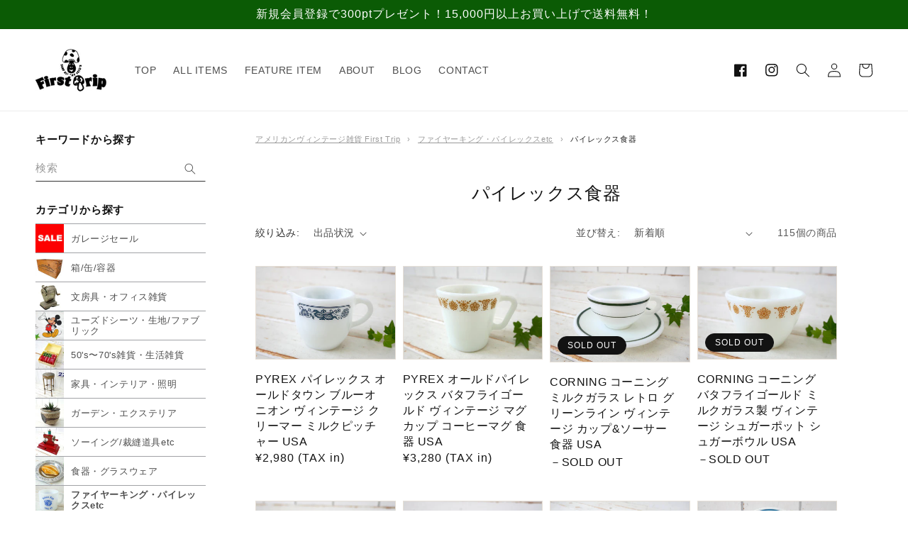

--- FILE ---
content_type: text/css
request_url: https://www.firsttrip1970.com/cdn/shop/t/1/assets/component-child-category.css?v=147003452295155544491689846350
body_size: -527
content:
.child-category{margin:2rem 0}.child-category__list{display:flex;flex-wrap:wrap;list-style:none;margin:0;padding:0}.child-category__list-item{margin:0 1rem 1rem 0;border:1px solid #000000;border-radius:5px}.child-category__link{padding:.6rem 1.2rem;display:block;color:#000;text-decoration:none}.child-category__link:hover{font-weight:700}@media screen and (max-width: 749px){.child-category__link{padding:.4rem 1rem;font-size:1.4rem}}@media screen and (min-width: 750px){.child-category__list-item{min-width:180px}.child-category__link{padding:.6rem 1.2rem}}
/*# sourceMappingURL=/cdn/shop/t/1/assets/component-child-category.css.map?v=147003452295155544491689846350 */


--- FILE ---
content_type: text/css
request_url: https://www.firsttrip1970.com/cdn/shop/t/1/assets/component-list-payment.css?v=177008131459729101991656909095
body_size: -474
content:
.list-payment{display:flex;flex-wrap:wrap;justify-content:center;margin:-.5rem 0;padding-top:1rem;padding-left:0}@media screen and (min-width: 750px){.list-payment{justify-content:flex-end;margin:-.5rem;padding-top:0}}.list-payment__item{align-items:center;display:flex;padding:.5rem}.list-payment__item.visa{order:1}.list-payment__item.master{order:2}.list-payment__item.american_express{order:3}.list-payment__item.jcb{order:4}.list-payment__item.apple_pay{order:5}.list-payment__item.google_pay{order:6}.list-payment__item.shopify_pay{order:7}
/*# sourceMappingURL=/cdn/shop/t/1/assets/component-list-payment.css.map?v=177008131459729101991656909095 */
